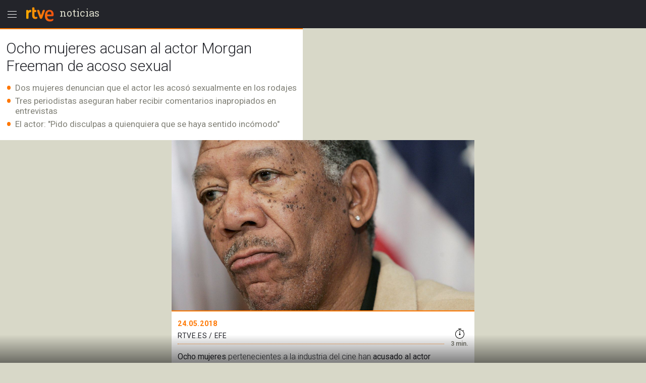

--- FILE ---
content_type: text/html; charset=utf-8
request_url: https://amp.rtve.es/noticias/20180524/ocho-mujeres-acusan-actor-morgan-freeman-acoso-sexual/1739284.shtml
body_size: 13242
content:

  <!DOCTYPE html>
  <!--[if lte IE 9]>
  <!DOCTYPE html PUBLIC "-//W3C//DTD HTML 4.01 Transitional//EN" "http://www.w3.org/TR/html4/loose.dtd">
  <![endif]-->
  <html amp lang="es">
    
      <head>      
        
  <meta charset="utf-8">
  
  <title>Ocho mujeres acusan al actor Morgan Freeman | RTVE.es</title>

  
    <link rel="canonical" href="https://www.rtve.es/noticias/20180524/ocho-mujeres-acusan-actor-morgan-freeman-acoso-sexual/1739284.shtml" />

  <meta name="viewport" content="width=device-width,minimum-scale=1,initial-scale=1" />
  
<script type="application/ld+json">
{
    "@context": "https://schema.org",
    "@type": "NewsArticle",
    "headline": "Ocho mujeres acusan al actor Morgan Freeman de acoso sexual",
    "description": "Ocho mujeres pertenecientes a la industria del cine han acusado al actor estadounidense Morgan Freeman de comportamiento indebido y acoso sexual. RTVE.es",
    "articleSection": "Cultura",
    "datePublished": "2018-05-24T20:06:00+02:00",
    "dateModified": "2018-05-24T20:06:00+02:00",
    "author": {
        "@type": "Person",
        "name": "RTVE.es / EFE"
    },
    "image": {
        "@type": "ImageObject",
        "url": "https://img2.rtve.es/n/1739284",
        "width": "1280",
        "height": "720"
        },
    "locationCreated": {
        "@type":"Place",
        "name":"España"
    },
    "mainEntityOfPage":{
        "@type":"WebPage",
        "@id":"https://www.rtve.es/noticias/20180524/ocho-mujeres-acusan-actor-morgan-freeman-acoso-sexual/1739284.shtml"
    },
    "publisher": {
        "@type": "Organization",
        "name": "RTVE.es",
        "logo": {
            "@type": "ImageObject",
            "url": "https://img2.rtve.es/css/rtve.2015.apps/rtve.amp/logo_RTVEnoticias_amp.png",
            "width": "198",
            "height": "32"
        }
    }
}
</script>

  
	
		
				
				         
				  
					
		
	
		
				
				
				        <meta name="description" content="Ocho mujeres pertenecientes a la industria del cine han acusado al actor estadounidense Morgan Freeman de comportamiento indebido y acoso sexual. RTVE.es"/>    
				         
				  
					
		
	
		
	
		
			
			<meta property="article:modified_time" content="2018-05-24T20:06:00+02:00"/>
				
				
					<meta property="og:updated_time" content="2018-05-24T20:06:00+02:00"/>
				
					
		
	
		
			
			<meta property="article:published_time" content="2018-05-24T20:06:00+02:00"/>
				
				
					
		
	
		
			
			<meta property="article:section" content="NOTICIAS"/>
				
				
					
		
	
		
			
			<meta property="article:tag" content="Cine"/>
				
				
					
		
	
		
			
			<meta property="article:tag" content="Acoso sexual"/>
				
				
					
		
	
		
				
				
				        <meta name="author" content="RTVE.es / EFE"/>    
				         
				  
					
		
	
		
				
				
				        <meta name="Content-Language" content="es"/>    
				         
				  
					
		
	
		
				
				
				        <meta name="Content-Type" content="text/html; charset=UTF-8"/>    
				         
				  
					
		
	
		
				
				         
				  
					
		
	
		
				
				
				        <meta name="DC.date" content="2018-05-24T20:06:00+02:00"/>    
				         
				  
					
		
	
		
				
				
				        <meta name="DC.date.issued" content="2018-05-24T20:06:00+02:00"/>    
				         
				  
					
		
	
		
				
				
				        <meta name="DC.identifier" content="1739284"/>    
				         
				  
					
		
	
		
				
				
				        <meta name="DC.language" content="es"/>    
				         
				  
					
		
	
		
				
				
				        <meta name="DC.title" content="Ocho mujeres acusan al actor Morgan Freeman de acoso sexual"/>    
				         
				  
					
		
	
		
				
				
				        <meta name="description_editorial" content="Ocho mujeres acusan al actor Morgan Freeman de acoso sexual"/>    
				         
				  
					
		
	
		
				
				
				        <meta name="fb:app_id" content="78994661336"/>    
				         
				  
					
		
	
		
				
				
				        <meta name="generator" content="BBT bCube NX"/>    
				         
				  
					
		
	
		
				
				
				        <meta name="image_src" content="https://img.rtve.es/imagenes/ocho-mujeres-acusan-actor-morgan-freeman-acoso-sexual/1527178852886.jpg"/>    
				         
				  
					
		
	
		
				
				
				        <meta name="last-modified" content="2018-05-24T20:06:00+02:00"/>    
				         
				
			        <meta name="date" content="2018-05-24T20:06:00+02:00"/>              
				  
					
		
	
		
				
				
				        <meta name="news_keywords" content="Cultura"/>    
				         
				  
					
		
	
		
			
			<meta property="og:description" content="Ocho mujeres acusan al actor Morgan Freeman de acoso sexual"/>
				
				
					
		
	
		
			
			<meta property="og:image" content="https://img.rtve.es/imagenes/ocho-mujeres-acusan-actor-morgan-freeman-acoso-sexual/1527178852886.jpg"/>
				
					<meta property="og:image:width" content="1280"/>
					<meta property="og:image:heigth" content="720"/>
				
				
					
		
	
		
				
				
				        <meta name="og:locale" content="es_ES"/>    
				         
				  
					
		
	
		
				
				
				        <meta name="og:site_name" content="RTVE.es"/>    
				         
				  
					
		
	
		
				
				
				        <meta name="og:title" content="Ocho mujeres acusan al actor Morgan Freeman de acoso sexual"/>    
				         
				  
					
		
	
		
			
			<meta property="og:type" content="article"/>
				
				
					
		
	
		
			
			<meta property="og:url" content="https://www.rtve.es/noticias/20180524/ocho-mujeres-acusan-actor-morgan-freeman-acoso-sexual/1739284.shtml"/>
				
				
					
		
	
		
				
				
				        <meta name="publisher" content="RTVE.es"/>    
				         
				  
					
		
	
		
			
			<meta property="robots" content="index,follow,max-image-preview:large"/>
				
				
					
		
	
		
				
				
				        <meta name="RTVE.cat_principal" content="_Noticias Cultura"/>    
				         
				  
					
		
	
		
				
				
				        <meta name="RTVE.tags_libres" content="_Cultura_"/>    
				         
				  
					
		
	
		
				
				
				        <meta name="RTVE.tipology" content="noticias"/>    
				         
				  
					
		
	
		
				
				
				        <meta name="twitter:card" content="summary"/>    
				         
				  
					
		
	
		
				
				
				        <meta name="twitter:description" content="Ocho mujeres acusan al actor Morgan Freeman de acoso sexual"/>    
				         
				  
					
		
	
		
				
				
				        <meta name="twitter:image" content="https://img.rtve.es/imagenes/ocho-mujeres-acusan-actor-morgan-freeman-acoso-sexual/1527178852886.jpg"/>    
				         
				  
					
		
	
		
				
				
				        <meta name="twitter:site" content="rtve"/>    
				         
				  
					
		
	
		
				
				
				        <meta name="twitter:title" content="Ocho mujeres acusan al actor Morgan Freeman de acoso sexual"/>    
				         
				  
					
		
	


        
  <style amp-boilerplate>body{-webkit-animation:-amp-start 8s steps(1,end) 0s 1 normal both;-moz-animation:-amp-start 8s steps(1,end) 0s 1 normal both;-ms-animation:-amp-start 8s steps(1,end) 0s 1 normal both;animation:-amp-start 8s steps(1,end) 0s 1 normal both}@-webkit-keyframes -amp-start{from{visibility:hidden}to{visibility:visible}}@-moz-keyframes -amp-start{from{visibility:hidden}to{visibility:visible}}@-ms-keyframes -amp-start{from{visibility:hidden}to{visibility:visible}}@-o-keyframes -amp-start{from{visibility:hidden}to{visibility:visible}}@keyframes -amp-start{from{visibility:hidden}to{visibility:visible}}</style><noscript><style amp-boilerplate>body{-webkit-animation:none;-moz-animation:none;-ms-animation:none;animation:none}</style></noscript>

        
  <script async custom-element="amp-analytics" src="https://cdn.ampproject.org/v0/amp-analytics-0.1.js"></script>
  
    
      
    
      
    
      
    
      
    
      
    
      
    
      
    
      
    
      
    
      
    
  
  <script async custom-element="amp-social-share" src="https://cdn.ampproject.org/v0/amp-social-share-0.1.js"></script>
  <script async custom-element="amp-sidebar" src="https://cdn.ampproject.org/v0/amp-sidebar-0.1.js"></script>
  <script async custom-element="amp-accordion" src="https://cdn.ampproject.org/v0/amp-accordion-0.1.js"></script>
  <script async src="https://cdn.ampproject.org/v0.js"></script>

        
<link rel="stylesheet" href="https://fonts.googleapis.com/css?family=Roboto:400,100,100italic,300,300italic,400italic,500italic,700,700italic,900,900italic" type="text/css">
<link rel="stylesheet" href="https://fonts.googleapis.com/css?family=Roboto+Slab&display=swap" />
<link rel="stylesheet" href="https://fonts.googleapis.com/css?family=Open+Sans:ital,wght@1,300&display=swap" />
<link rel="stylesheet" href="https://fonts.googleapis.com/css?family=Roboto+Condensed:300&display=swap" />
<style amp-custom>
.carousel1,.carousel2{background:#eee;margin:16px 0;}
.carousel2 .slide > amp-img > img{object-fit:contain;}
.carousel2 .caption{position:absolute;bottom:0;left:0;right:0;padding:8px;background:rgba(0,0,0,0.6);color:#ddd;font-size:small;}
amp-live-list > [update]{display:none;}
/*backgrounds*/
.socialBox .ico a,.relBox li:before,.artBox blockquote .q1 {background-repeat:no-repeat;}
.socialBox .ico a,.relBox li:before{background-image:url('https://img2.rtve.es/css/rtve.2015/i/iconos/icons_40x40_000000.png');}
.socialBox .ico a:focus{background-image:url('https://img2.rtve.es/css/rtve.2015/i/iconos/icons_40x40_active.png');}
.artBox blockquote .q1 {background-image:url('https://img2.rtve.es/css/rtve.2015.apps/rtve.amp/rtve-icon_quotes_masa1_FF7700.svg');}
html{font-family:'Roboto',arial,sans-serif;font-size:10px;color:#23242a;font-weight:400;}
body,p,ul,ol,li,h1,h2,h3,h4,h5,blockquote,figcaption{font-size:1rem;}
.cabBox .maintitle,.artBox p,.artBox li{font-weight:300;}
.logBox > strong{font-weight:400;}
.cabBox .pretitle,.summary li,.summary p,.summary h2,p strong{font-weight:500;}
.by > time {font-weight:700;}
amp-img,html,body,div,p,ul,ol,li,h1,h2,h3,h4,h5,strong,em,blockquote,article,aside,footer,header,hgroup,main,nav,section,figure,figcaption,.ima,footer > span{padding:0;margin:0;box-sizing:border-box;}
li{list-style-type:none;}
body{background:#d8d8c8;}
.cabBox,.relBox{padding:1.2rem;}
.article,.by{padding:1.2rem;}
.artBox > p,.artBox > ul,.artBox > ol{padding:0.6rem 1.2rem;}
.artBox blockquote,.artBox .ladillo{padding:0 1.2rem;}
.tagBox {padding:2.4rem 1.2rem;}
footer {padding:2.4rem 1.2rem 8rem 1.2rem;}
aside,.by{width:100%;display:block;}
.logBox a,footer a{text-decoration:none}
.logBox {display:block;height:5.6rem;position:fixed;left:0;top:0;padding:0.4rem 0 0.4rem 4.8rem;z-index:2;}
.logBox > * {float:left;}
.logBox > .menu {position:absolute;left:0;top:0.4rem;}
.logBox .falseH1 {line-height:2.6rem;font-family:'Roboto Slab',serif;font-size:2rem;font-weight:400;
text-transform:lowercase;}
.logBox .falseH1 {display:inline-block;padding:0.8rem 0.6rem;}
.logBox {background:#23242a;width:100%;}
article,.cabBox,.socialBox,.by{background:#fff;}
main {padding-top:5.6rem;}
article,.cabBox,figure,.socialBox,.by,aside{max-width:60rem;margin:0 auto;}
article{padding-bottom:2.4rem;}
.summary{padding:1rem 0;}
a{color:inherit;}
.logBox a, .logBox > strong, .logBox span {
    color: #d8d8c8;
}
.summary li,.summary p{color:#808077;}
.cabBox {border-top:0.2rem solid #f70;}
.cabBox .pretitle,
.summary li:before,
.artBox li:before,
.by > time {color:#f70;}
.artBox blockquote,.artBox p a {color:#cc5500;}
.cabBox .pretitle{padding-bottom:0.8rem;}
.artBox .mediaBox,.artBox .ladillo {margin-top:1.2rem;}
.artBox .mediaBox{/*margin-bottom:1.6rem;*/}
.by:after{float:left;content:'';display:inline-block;width:100%;height:0.4rem;border-bottom:0.1rem dotted #f70;}
.cabBox .pretitle,.by > span,.by > time,.artBox p,.tagBox a,.artBox li{line-height:2.4rem;}
.artBox p,aside .maintitle,.tagBox a,footer li a,.artBox li {font-size:1.6rem;}

.artBox blockquote p,.artBox .ladillo {line-height:2.8rem;}
.artBox .ladillo {font-size:2.4rem;padding-bottom:0.4rem;color:rgba(0,0,0,0.45);font-weight:400;}
.artBox blockquote p {word-break:break-word;font-size:2rem;padding-left:2.4rem;font-family:'Open Sans',sans-serif;font-style:italic;font-weight:300;}
.artBox blockquote {padding:1.6rem;}
.artBox blockquote .q1 {width:2.4rem;height:2.4rem;margin-left:-2.8rem;float:left;display:inline-block;background-position:50% 0.1rem;background-size:100%;overflow:hidden;color:transparent;}
.artBox blockquote .q2 {display:none;}


aside .maintitle {padding:0.8rem 0 1.6rem 0;width:100%;display:block;}
aside a .maintitle {line-height:2rem;}
aside > .maintitle {font-size:1.4rem;line-height:2.4rem;text-transform:uppercase;font-weight:700;color:#797970;}
.cabBox .maintitle{font-size:3rem;line-height:3.5rem;padding-top:0.8rem;}
.cabBox .pretitle{font-size:2rem;}
.summary li,.summary p{margin:0.6rem 0 0 0;}
.summary li,.summary p,.summary h2{font-size:1.7rem;line-height:2rem;display:inline-block;}
.by {padding-right:5.6rem;}
.by > span,.by > time{font-size:1.4rem;}
.by > span,.by > time{text-transform:uppercase;letter-spacing:0.5pt;}
.by > time{padding-right:1rem;}

.summary li,.artBox li{padding-left:1.8rem;list-style:none;}
.summary li:before,.artBox li:before{text-align:left;line-height:1.8rem;height:1.8rem;overflow:hidden;display:inline-block;position:relative;top:0.3rem;width:1.8rem;margin-left:-1.8rem;}
.summary ul li:before,.artBox li:before{font-size:3.6rem;content:'\2022';float:left;}
.artBox .cartela{background-color:#f2f2f2;padding:.6rem 2.4rem;}
.artBox .cartela p,.artBox .cartela li{font-weight:400;color:#737578;margin-bottom:1.5rem;}
.artBox .cartela p:last-child,.artBox .cartela li:last-child{margin:0;}
.artBox .cartela strong{font-weight:700;}
.artBox .basinfo .hrel{text-transform:uppercase;letter-spacing:0.25pt;font-weight:600;}
/*imagenes*/
figure .mediaBox {border-bottom:0.2rem solid #f70;}
figure .mediaBox .ima .amp-notsupported  {background-image: url("https://img.rtve.es/css/rtve.2020.rtve/i/generica_rtve.jpg");background-size: cover;background-origin: 50% 50%;}
figure .mediaBox,.ima,.ima.f16x9 a {width:100%;}
.mediaBox,.mediaBox > .ima,.mediaBox .ima > a {display:block;}
.artBox .mediaBox{/*border-style:solid;border-color:transparent;border-width:0 1.2rem;*/
	border:0 none;width:100%;display:block;}
.artBox .imgV{width:50%;float:left;}
.ima{width:100%;position:relative;}
.ima:before{position:absolute;z-index:1;left:0;bottom:0;width:4.8rem;height:4.8rem;display:inline-block;}
figure .ima:before,.relBox .ima:before,.mediaBox .ima:before {left:0.4rem;bottom:0.4rem;width:6.4rem;height:6.4rem;}
.video .ima:before,.videoBox.completo .ima:before {content:url('https://img2.rtve.es/css/rtve.2015.apps/rtve.amp/rtve_icon-video_grande.svg');}
.audio .ima:before,.audioBox.completo .ima:before {content:url('https://img2.rtve.es/css/rtve.2015.apps/rtve.amp/rtve_icon-audio_grande.svg');}
.summary .ladillo amp-img {
    width: 4rem;
    height: 4rem;
    position: relative;
    display: inline-block;
    vertical-align: middle;
}
/*social*/
.socialBox{width:100%;display:block;text-align:left;}
.socialBox .ico{display:inline-block;padding:.8rem;margin:0 1.6rem 0 -1.6rem;}
.socialBox .ico a{width:4rem;height:4rem;display:inline-block;opacity:.25;}
.socialBox .fbook a{background-position:0 60%;}
.socialBox .twitt a{background-position:10% 60%;}
.socialBox .gplus a{background-position:20% 60%;}
.socialBox .whats a{background-position:30% 60%;}
.socialBox .ico a:focus{opacity:1;}
/*relacionados*/
aside a{text-decoration:none;}
.relBox li{width:100%;padding-left:3.6rem;min-height:3.2rem;margin:1.2rem 0;display:inline-block;}
.relBox li:before{content:'';width:3.2rem;height:3.2rem;float:left;margin:-.4rem .4rem 0 -4rem;display:inline-block;background-size:1100% auto;opacity:.5;}
.relBox .video:before{background-position:0 80%;}
.relBox .audio:before{background-position:10% 80%;}
.relBox .noticia:before{background-position:30% 80%;}
.tagBox{text-align:center;}
.tagBox li{display:inline-block;padding:0.4rem;}
.tagBox,.tagBox a{background:rgba(0,0,0,.25);}
.tagBox a{display:inline-block;padding:.8rem 1.8rem;color:#fff;}
/*menu*/
amp-sidebar {width:80%;max-width:31.2rem;}
amp-sidebar[side] {background:#23242a;}
amp-nested-menu > *:first-child {margin-top:5.6rem;}
amp-nested-menu * {line-height:2.4rem;text-decoration:none;color:#fff;outline:none;}
[class*="amphtml-accordion-content"] li {font-size:1.6rem;font-weight:300;}
/*[class*="amphtml-accordion-header"]*/
[class*="amphtml-accordion-header"] {background:transparent;border:0 none;}
amp-nested-menu h4 {font-size:1.4rem;font-weight:500;letter-spacing:1pt;padding:0.4rem 3.2rem 0.4rem 2.8rem;text-transform:uppercase;position:relative;}
amp-nested-menu section {border-bottom:0.1rem solid #666;}
amp-nested-menu section,[class*="amphtml-accordion-content"] li {padding:0.8rem 0 0.8rem 2rem;}
[class*="amphtml-accordion-content"] {padding-left:0.8rem;}
amp-nested-menu h4:before {content:'';width:0.8rem;height:0.8rem;display:inline-block;border-radius:100%;position:absolute;top:1.1rem;left:0;background-color:#959592;}
.notic:before{background-color:#f56b0d;}
.telev:before{background-color:#2196f3;}
.radio:before{background-color:#d81a28;}
.sport:before{background-color:#0f924c;}
.child:before{background-color:#b050e8;}
.carta:before{background-color:#f4941e;}
.wheat:before{}
.playz:before{}
amp-sidebar {z-index:4;}
[class*="amphtml-sidebar-mask"] {z-index:3;}
[class*="amphtml-sidebar-mask"]:after {position:fixed;content:'';display:inline-block;background:url('https://img2.rtve.es/css/rtve.2015.apps/rtve.amp/rtve_icon-back.svg') no-repeat 50%;width:4.8rem;padding-top:4.8rem;opacity:1;top:0.4rem;right:0.8rem;background-size:50%;}
amp-sidebar:before {position:fixed;content:'';background-image:url('https://img2.rtve.es/css/rtve.2015.apps/rtve.amp/rtve_logo-header_white.svg');width:6.4rem;height:4.8rem;left:4.8rem;top:0.4rem;
background-repeat:no-repeat;background-position:50%;background-size:auto 4.8rem;opacity:0.34;}
amp-accordion h4:after {content:'';width:2.4rem;height:2.4rem;display:inline-block;position:absolute;right:0.8rem;top:0.4rem;
	background-repeat:no-repeat;background-position:50%;background-size:100%;
background-image:url('https://img2.rtve.es/css/rtve.2015.apps/rtve.amp/rtve_icon-down.svg');}
amp-accordion h4[aria-expanded='true']:after {background-image:url('https://img2.rtve.es/css/rtve.2015.apps/rtve.amp/rtve_icon-up.svg');}
/*footer*/
footer {background:#23242a;text-align:center;}
footer span {color:#d8d8c8;display:inline-block;width:100%;font-size:1.3rem;line-height:1.6rem;font-weight:300;}
.relBox {background:#fff;}
.relBox li.fotogaleria:before{background-position:20% 80%;}
/*MINUTO A MINUTO*/
.artBox .by{padding:0;}
.artBox ul.eventos > li {border-bottom:.1rem solid #d8d8d8;padding:1.6rem 1.2rem;width:100%;}
.artBox ul.eventos li:before{display:none;}
.artBox ul.eventos li .texto{width:100%;display:block;}
.artBox ul.eventos li .time,.artBox ul.eventos li .icono {float:left;display:block;width:100%;margin-right:1.2rem;padding:0 .5rem;}
.artBox ul.eventos li .time{font-weight:700;background:#d8d8d8;text-align:center;max-width:5rem;}
.artBox ul.eventos li .time + .icono {clear:both;background:#d8d8d8;max-width:6rem;}
.artBox amp-iframe{width:100%;}
.minuto_a_minuto{background:#f3f3f3;padding:1.2rem 0 0 0;}
.minuto_a_minuto ~ .cierre_minuto{font-size:160%;line-height:1.4em;color:#d25000;background:#f3f3f3;padding:1rem;display:block;text-align:right;text-decoration:none;}
.minuto_a_minuto .by{display:table;background:transparent;padding-bottom:1rem;border-bottom:.2rem solid #d8d8d8;}
.minuto_a_minuto .by .miniatura,.minuto_a_minuto .by .name{display:table-cell;vertical-align:middle;}
.minuto_a_minuto .by .miniatura{width:6rem;height:auto;}
.minuto_a_minuto .by .miniatura amp-img img{width:auto;height:auto;min-width:auto;min-height:auto;}
.minuto_a_minuto .by .name{padding-left:1rem;}
.minuto_a_minuto .encabezado{display:none;}
.minuto_a_minuto .eventos .evento {position:relative;display:inline-block;width:100%;}
.minuto_a_minuto .eventos .evento.twitter{padding-left:4rem;float:left;}
.minuto_a_minuto .eventos .evento.twitter .texto {width:100%;float:left;}
.minuto_a_minuto .eventos .evento.twitter .img_twitter {display:block;position:relative;height:45rem;margin:2rem 0;background:#eee;}
.minuto_a_minuto .eventos .evento.twitter .img_twitter amp-img img {width:100%;height:100%;display:block;padding:1em 0;object-fit:contain;}
.minuto_a_minuto .eventos .evento.twitter .icono{display:none;}
.minuto_a_minuto .eventos .evento.twitter:after{background:url("https://css2.rtve.es/css/rtve.2015/i/iconos/icons_40x40_ffffff.png") #28a9e0;
opacity:.85;content:'';position:absolute;width:3rem;height:3rem;background-size:1100%;background-position:10% 60%;border-radius:100%;left:0;top:1em;}
/*img*/
.minuto_a_minuto .eventos [layout="responsive"] {display:block;width:100%;}
.minuto_a_minuto amp-img[layout="responsive"] {margin:1.2rem auto;}
.minuto_a_minuto .evento.twitter .menciones,.minuto_a_minuto a{color:#f70;}
.minuto_a_minuto .eventos .evento.destacado{background:rgba(246,111,38,.15);}
.minuto_a_minuto .eventos .evento.destacado{}
.minuto_a_minuto .eventos .evento.destacado ul{background:#fff;}
.by .name:before{content:'Narrado por ';display:block;position:relative;font-size:1.2rem;line-height:1.6rem;text-transform:initial;}
/*embebidos RTVE*/
.artBox .frame-event span {display:inline-block;}
.artBox .frame-event {width:100%;position:relative;display:inline-block;margin:1.2rem 0 0 0;}
.artBox .frame-event.evento {padding-top:0;}
/* OPS3-17132 cambio a posicionamiento relativo
.artBox .frame-event amp-iframe {width:100%;position:absolute;left:0;top:0;overflow:hidden;}*/
.artBox .frame-event amp-iframe {width:100%;position:relative;left:0;top:0;overflow:hidden;}
.artBox .frame-event a {color:#f70;font-size:1.6rem;}
.artBox figure.event {background:#fff;margin:1.6rem auto 0.8rem auto;display:inline-block;width:100%;}
.artBox figure.event .mediaBox {border:0 none;}
.artBox figure.event .mediaBox,.artBox figure.event .ima > amp-img,figure.event figcaption strong {margin:0;display:block;}
	.artBox figure.audio .mediaBox {width:40%;float:left;margin:0 1.6rem 0 0;}
	figure.event a {text-decoration:none;}
	figure.event figcaption > amp-img {float:left;margin:0.1rem -0.8rem 0 0}
	figure.audio .mediaBox amp-img img {width:134%;max-width:134%;left:-17%;}
.artBox figure.video .ima:before {left:50%;top:50%;margin:-3.2rem 0 0 -3.2rem;}


.minuto_a_minuto .texto p + br,
.minuto_a_minuto + a {display:none;}

.artBox .frame-event.video {padding-top:56.25%;}
.artBox .frame-event.audio {padding-top:3.8rem;}
.artBox .frame-event div a {text-decoration:none;}
.artBox .frame-event > div span {float:left;width:4.4rem;height:2rem;overflow:hidden;position:relative;top:0.2rem;}
.artBox .frame-event > div span amp-img[src*="logoRTVEes"]{width:5.2rem;height:100%;max-width:200%;}


/*RECETAS*/
.recetasGen caption{font-size:2rem;}
.recetasGen{border-collapse:collapse;font-size:1.8rem;}
.recetasGen th{position:absolute;clip:rect(0,0,0,0);top:0;left:0;}
.recetasGen td{vertical-align:top;display:inline-block;margin-bottom:2rem;width:100%;}
.recetasGen td:last-child{margin:0;}
.recetasGen td:before{content:attr(headers);width:100%;display:block;background:#ececec;padding:.5rem 0;text-align:center;text-transform:capitalize;}
.recetasGen td li{padding:.5rem 0;padding-right:.5rem;border-left:.1rem solid #ececec;border-right:.1rem solid #ececec;border-bottom:.1rem solid #ececec;}
.recetasGen td ul li{padding-left:2rem;}
.recetasGen td ol li{padding-left:5rem;counter-increment:nivel1;}
.recetasGen td ul li:before{font-size:2.4rem;width:1.8rem;margin-left:-2rem;text-align:center;}
.recetasGen td ol li:before{content:counter(nivel1,decimal);font-size:3rem;line-height:3rem;height:3rem;width:5rem;margin-left:-5rem;text-align:center;top:-.3rem;}
/*hddn*/
.hddn,.pagBox.hddn{visibility:hidden;position:absolute;top:-100%;left:-100%;}
/* tablas de ganaderias */
.sanfer_statistic caption {font-size:1.6rem;line-height:2;}
.sanfer_statistic strong { font-weight:500;}
.sanfer_statistic {width:90%;border-collapse:collapse;margin-bottom:3rem;margin:1rem auto;font-weight:300;}
.sanfer_statistic td, table th {text-align:center;border:.1em solid #c3c3c3;font-size:140%;padding:.5em .2em;}
/* Fotos sin altura-anchura*/
.fixed-height-container {position:relative;width:100%;height:22.5rem;background:#eee;}
.fixed-height-container-horizontal {position:relative;width:100%;height:22.5rem;background:#eee;}
.fixed-height-container-vertical {position:relative;width:100%;height:30rem;background:#eee;}
.fixed-height-container img, .fixed-height-container-horizontal img, .fixed-height-container-vertical img{object-fit:contain;}
/*maquetacion photoBox*/
article.artBox:after {content:'';display:block;clear:both;}
.artBox .mediaBox.incluBox.C {display:block;margin:0 auto 3.2rem auto;}
figure.incluBox {padding:.6rem 1.2rem;}
figure.incluBox .mediaBox.photoBox,figure.incluBox.mediaBox[class*='size'] {border-width:0;margin:0;position:relative;}
.incluBox .imageBox {border-width:0;margin-bottom:0;}

.artBox .frame-event > amp-iframe + div,.incluBox figcaption,.minuto_a_minuto .frame-event > amp-iframe + div,.incluBox .audioBox {background-color:#f1f3f4;}/*#f8f8f8*/
.artBox .frame-event > amp-iframe + div,.incluBox figcaption,figure.event figcaption {width:100%;display:inline-block;padding:0.8rem 1.2rem 1.2rem 1.2rem;}
	figure.audio figcaption {display:block;}
.minuto_a_minuto .texto > * > amp-img,.minuto_a_minuto .frame-event,.artBox figure.event {border:0.1rem solid #d8d8d8;border-radius:0.8rem;overflow:hidden;}

.incluBox .photo .rtve-icons {display:none;}
.incluBox .photo .num {font-size:1.4rem;line-height:4.2rem;font-weight:400;text-align:left;padding-left:.8rem;letter-spacing:.25pt;color:#eee;text-shadow:.1rem .1rem 1rem #000;}
.incluBox .photo {position:absolute;bottom:0;}
.incluBox figcaption > strong {font-size:1.6rem;font-weight:500;line-height:2.5rem;padding:0.4rem 0;}
.incluBox figcaption .pretitle, .incluBox figcaption .signs, .incluBox figcaption .signs * {font-size:1.3rem;text-transform:uppercase;line-height:2rem;}
.incluBox figcaption .signs em:not(:empty):before {content:' / ';}
.artBox .frame-event > amp-iframe + div strong,figure.event figcaption strong,
article .incluBox figcaption * {font-family:'Roboto Condensed',sans-serif;font-weight:300;font-size:1.6rem;line-height:2.4rem;color:#000;word-spacing:-1pt;letter-spacing:.25pt;}
.incluBox figcaption:empty {display:none;}
/*external-embed rtve-embed*/
.external-embed a, .rtve-embed a {font-size:1.6rem;line-height:2;}
.external-embed a amp-img:after,
.rtve-embed a amp-img:after{content:"";width:8rem;padding-top:8rem;display:block;background-image:url(https://img2.rtve.es/css/rtve.2015/i/iconos/cursor_ineractivo.png);background-position:center 1rem;background-repeat:no-repeat;background-size:auto 6rem;background-color:rgba(255,255,255,.9);position:absolute;top:50%;left:50%;margin-top:-4rem;margin-left:-4rem;border-radius:50%;box-shadow:0 0 1rem 0.1rem rgba(0,0,0,.7);}
.external-embed.ima.fixed-height-container,.rtve-embed.ima.fixed-height-container {margin-bottom:4rem;}
.external-embed.ima.fixed-height-container a span, .rtve-embed.ima.fixed-height-container a span {position:absolute;bottom:-3.4rem;text-decoration:underline;}
/*marcador en vivo*/
.en_vivo span a {font-size: 1.4rem;font-weight:600;color: #cb0909;font-weight: 600;}
.marcador_minuto div[class*='equipo'] {width:50%;float:left;display: inline-block;}
.marcador_minuto div[class*='equipo'] {padding-top:1.2rem;padding-bottom:0.6rem;width:50%;float:left;}
/*escudo equipo score */
.marcador_minuto div[class*='equipo'] {position:relative;}
.marcador_minuto div[class*='equipo'] .score span {font-size:2.2rem;position:absolute;top:1.6rem;min-width:5rem;text-align:center;font-weight:bold;}
.marcador_minuto .equipo1:after {content: '';display:block;border-right:.2rem solid #d8d8d8;position:absolute;top:10%;height:80%;right:0;}
.marcador_minuto .equipo1 .escudo {float:left;width:3.2rem;}
.marcador_minuto .equipo2 .escudo {float:right;width:3.2rem;}
.marcador_minuto div[class*='equipo'] .nombre {font-size:1.6rem;display:inline-block;padding:0.8rem 1.2rem;width:60%;}
.marcador_minuto .equipo2 .score span {left:1.2rem;}
.marcador_minuto .equipo1 .score span {right:1.2rem;}
.marcador_minuto .equipo2 {text-align:right;}
.marcador_minuto .min_apunte  {width:50%;float:left;}
.marcador_minuto ul li:before {content:none;}
.marcador_minuto div[class*='equipo'] .escudo img {width:5rem;height:auto;max-height:5rem;}
.marcador_minuto + .apuntes, .marcador_minuto +.apuntes .min_apunte {display:inline-block;}
.marcador_minuto + .apuntes {width:100%;padding-bottom:1rem;}
.marcador_minuto + .apuntes .min_apunte {float:left;width:50%;}
.apuntes .min_apunte li:before {content:none;}
.apuntes .min_apunte li span {font-size:1.4rem;}
.apuntes .min_apunte li {line-height: 1.2;}
.min_apunte.equipo2 li {text-align:right;}
/*end marcador*/
/*new-icons*/
.icon-rtve {width:4.8rem;height:4.8rem;}
.logBox .menu {float:left;}
.logBox .logo {width:6.4rem;}
/*barra_inferior*/
#barraInferior amp-img {display:block;}
#barraInferior {padding:0.8rem;position:fixed;bottom:0;left:0;width:100%;height:5.6rem;z-index:1;
	background: -moz-linear-gradient(top,rgba(0,0,0,0) 0%, rgba(0,0,0,0.5) 100%);
	background: -webkit-linear-gradient(top,rgba(0,0,0,0) 0%,rgba(0,0,0,0.5) 100%);
background: linear-gradient(to bottom,rgba(0,0,0,0) 0%,rgba(0,0,0,0.5) 100%);}
#barraInferior > a {display:inline-block;float:right;margin:0 1.2rem;padding:0.6rem;border-radius:100%;
	background: -moz-linear-gradient(top,rgba(0,0,0,0.3) 0%, rgba(0,0,0,0.1) 100%);
	background: -webkit-linear-gradient(top,rgba(0,0,0,0.3) 0%,rgba(0,0,0,0.1) 100%);
background: linear-gradient(to bottom,rgba(0,0,0,0.3) 0%,rgba(0,0,0,0.1) 100%);}
.amp-social-share-system {padding:0.8rem 1.6rem 0.8rem 0.8rem;min-width:11.2rem;max-height:2.4rem;float:left;background:#fff;border-radius:2rem;display:inline-block;}
.amp-social-share-system:after {color:#000;content:'Compartir';font-weight:700;
float:right;text-transform:uppercase;font-size:1.3rem;line-height:2.4rem;letter-spacing:0.667pt;display:inline-block;}
.amp-social-share-system:before	{content:url('https://img2.rtve.es/css/rtve.2015.apps/rtve.amp/rtve_icon-share.svg');width:2.4rem;height:2.4rem;float:left;}
/*readingTime*/
article,.cabBox,.socialBox,.by,.artBox > .readtime{background:#fff;}
.readtime {float:right;padding:0 1.2rem;text-align:center;margin-top:-4rem;}
.readtime strong {display:block;font-size:1.2rem;line-height:1;width:100%;color:#808077;}
/*tablas de datos*/
.xData {width:100%;clear:both;display:inline-block;padding:0.8rem 0;border-top:0.1rem dotted #797969;margin-top:0.8rem;}
.readtime + .xData {border:0 none;margin:0;}
.xData > strong {padding:0.4rem 1.2rem;color:#797969;}
.xData table caption {padding:0 1.2rem 0.8rem 1.2rem;}
.xData > strong {font-size:1.3rem;line-height:1.6rem;text-transform:uppercase;display:inline-block;}
.xData > strong em {font-style:normal;font-weight:300;}
.xData table caption {font-size:2rem;line-height:2.4rem;text-align:left;font-weight:300;color:rgb(210,80,0);}
.xData table {border-collapse:collapse;}
.xData table td,.xData table th {border:0 none;line-height:1.6rem;padding:0.8rem;text-align:left;vertical-align:top;}
.xData thead th {font-size:1.2rem;text-transform:uppercase;font-weight:500;white-space:nowrap;color:#fff;letter-spacing:0.25pt;}
  .xData tbody td,.xData tbody th {font-size:1.3rem;}
  .xData tbody th {font-weight:700;}
.xData thead th:first-of-type,.xData tbody th {padding-left:1.2rem;}
.xData thead {background:rgba(210,80,0,0.6);}
.xData tbody {background:rgba(216,216,200,0.6);}
.xData tbody tr {border-bottom:0.2rem solid #fff;}
/*tabs noticias relacionadas*/
.cabBox {display:inline-block;width:100%;}
.shortBox {width:100%;float:left;overflow-x:auto;overflow-y:hidden;height:4.8rem;margin:5.6rem 0 -0.2rem 0;}
.shortBox .tabNav {background:rgba(255,120,0,0.6);height:4.8rem;position:relative;width:300%;display:block;}
.shortBox li {display:inline-block;border-bottom:0.2rem solid transparent;}
.shortBox li:not(.active) span {color:#fff;}
.shortBox .active {float:left;background:#fff;border-bottom-color:#fff;}
.shortBox li span {font-size:1.6rem;line-height:2.4rem;padding:1.2rem 1.6rem;display:block;}
.shortBox .active span:after {content:'';width:100%;height:0.2rem;display:inline-block;position:relative;bottom:0.5rem;background:#d8d8c8;}
/*@@noticia*/
.incluBox .noticBox {text-decoration:none;border-style:dotted;border-color:#f56b0d;border-width:0.1rem 0;margin:2.4rem 0;padding:1.2rem 0;display:flex;flex-direction:row;align-items:center;}
.incluBox .noticBox .mediaBox {width:auto;min-width:24vw;min-height:24vw;margin:0 1.6rem 0 0;border:0 none;}
	.incluBox.R .noticBox .mediaBox {order:2;margin:0 0 0 1.6rem;}
@media (orientation:landscape) {.incluBox .noticBox .mediaBox {min-width:18vw;min-height:18vw;}}
.incluBox .noticBox .mediaBox .ima {width:100%;height:100%;border-radius:0 100% 100% 0;overflow:hidden;}
	.incluBox.R .noticBox .mediaBox .ima {border-radius:100% 0 0 100%;}
.incluBox .noticBox .mediaBox img {height:100%;width:177.77778%;max-width:177.77778%;left:-39%;}
.noticBox .figcaption,.noticBox .figcaption .author {display:block;}
.noticBox .figcaption {padding:0 1.2rem 0 0;}
	.incluBox.R .noticBox .figcaption {padding:0 0 0 1.2rem;flex-grow:1;}
	.incluBox .noticBox .figcaption:only-child {padding:0 1.2rem;margin-left:1.6rem;border-left:0.4rem solid rgba(245,107,13,0.67);}
.noticBox .figcaption strong {font-family:'Roboto condensed',sans-serif;font-size:1.6rem;line-height:2.4rem;font-weight:300;word-spacing:-1pt;letter-spacing:0.25pt;}
.noticBox .figcaption .author {padding-top:0.8rem;opacity:0.75;}
.noticBox .figcaption .author em {font-style:normal;font-size:1.2rem;line-height:1.5rem;text-transform:uppercase;color:#d25000;font-weight:400;letter-spacing:0.75pt;word-spacing:0.5pt;}
/*@@media*/
.incluBox .audioBox {position:relative;}
.incluBox .audioBox:not(.completo) .ima {border-radius:0 0 2.4rem 2.4rem;overflow:hidden;}
.incluBox .audioBox amp-audio {opacity:0.67;position:absolute;bottom:0.8rem;left:0.8rem;right:0.8rem;}
video {object-fit:cover;}
/*pagina error*/
.mistBox {background:#d8d8c8;padding-top:150%;position:relative;margin-bottom:-2.4rem;}
.mistBox .mainBox {text-align:center;padding:4.8rem;position:absolute;left:0;top:0;width:100%;height:100%;}
.mistBox .mainBox .ladillo {color:#000;padding:2.4rem 0;}
.mistBox amp-img {background-color:rgba(0,0,0,0.67);border-radius:0.6rem;}

table {width:100%;border-collapse: collapse;}
table caption {font-size: 2rem;line-height: 2.4rem;text-align:left;font-weight:300;color: rgb(210,80,0);padding: 0 1.2rem 0.8rem 1.2rem;}
table thead th {font-size:1.2rem;text-transform:uppercase;font-weight:500;white-space: nowrap;color:#fff;letter-spacing:0.25pt;}
table thead th:first-of-type, .xData tbody th {padding-left:1.2rem;}
table thead {background: rgba(210,80,0,0.6);}
table tbody {background: rgba(216,216,200,0.6);}
table tbody td, table tbody th {font-size:1.4rem;}
table td, table th {border:0 none;line-height:1.6rem;padding:0.8rem;text-align:left;vertical-align:top;}
table tbody th {font-weight:700;}
table tbody tr {border-bottom: 0.2rem solid #fff;}

.summary span.hddn {display:flex;align-items: center;position:relative;top:0;left:0;height:auto;visibility:visible;}
.summary span.hddn a {display:flex;align-items: center;height:4rem;}
.summary span.hddn a amp-img {width:4rem;height:4rem;}
.summary span.hddn a amp-img + em {margin-left:5rem}
.summary span.hddn a em {margin-left:1rem;}

/*texto marcado*/
.markBlock {background: #ffefd5;padding: 0.6rem 1.2rem;}

/*rrss author*/
.by > time {display:block;}
.by > span.auth,
.by > .socialBlock {display:inline-flex;vertical-align: middle;}
.by > .socialBlock a {display:flex;padding: 0.6rem;}

/*leer en PF noticia*/
.goWeb {background:#fff;padding:6rem;}
.goWeb span,.goWeb span a {display:block;}
.goWeb span a {padding:0.8rem 1.8rem;color:#fff;border-radius:0.4rem;background:#23242a;font-size:1.6rem;line-height:2.4rem;text-align:center;text-decoration:none;} 
</style>

      </head>
    
    
      <body>
        


<script type="application/ld+json">
    {
        "@context": "https://schema.org",
        "@type": "BreadcrumbList",
        "itemListElement": [
            
            {
                "@type": "ListItem",
                "position": 1,
                "name": "Cultura",
                "item": "https://www.rtve.es/noticias/cultura/"
            },
            {
                "@type": "ListItem",
                "position": 2,
                "name": "Ocho mujeres acusan al actor Morgan Freeman de acoso sexual",
                "item": "https://www.rtve.es/noticias/20180524/ocho-mujeres-acusan-actor-morgan-freeman-acoso-sexual/1739284.shtml"
            }]
    }
</script>
<script type="application/ld+json">
    {
      "@context": "https://schema.org/",
      "@type": "Organization",
      "name": "RTVE.es",
      "url": "https://www.rtve.es/",
      "logo":{
          "@type":"ImageObject",
          "url":"https://img2.rtve.es/css/rtve.commons/rtve.header.footer/i/logoRTVE.png"
        }
    }
</script>
<script type = "application/ld+json" >
    {
      "@context" : "https://schema.org" ,
      "@type" : "CreativeWork" ,
      "author" : "RTVE" ,
      "image" : "https://img2.rtve.es/css/rtve.commons/rtve.header.footer/i/logoRTVE.png" ,
      "name" : "Radiotelevisión Española"
    }
</script>
<amp-analytics type="googleanalytics" id="analytics1">
    <script type="application/json">
    {
        "vars": {
            "account": "UA-7007193-13"
        },
        "triggers": {
            "trackPageview": {
                "on": "visible",
                "request": "pageview",
                "vars": {
                    "title": "Ocho mujeres acusan al actor Morgan Freeman de acoso sexual",
                    "ampdocUrl": "https://www.rtve.es/noticias/20180524/ocho-mujeres-acusan-actor-morgan-freeman-acoso-sexual/1739284.shtml"
                }
            },
            "trackEventLink": {
                "selector": "a:not(.cartaaudio):not(.cartavideo)",
                "on": "click",
                "request": "event",
                "vars": {
                    "eventCategory": "salidas",
                    "eventAction": "enlaces"
                }
            },
            "trackEventAudio": {
                "selector": "a.cartaaudio",
                "on": "click",
                "request": "event",
                "vars": {
                    "eventCategory": "salidas",
                    "eventAction": "audios"
                }
            },
            "trackEventVideo": {
                "selector": "a.cartavideo",
                "on": "click",
                "request": "event",
                "vars": {
                    "eventCategory": "salidas",
                    "eventAction": "videos"
                }
            }
        }
    }
    </script>
</amp-analytics>
<amp-analytics type="comscore">
    <script type="application/json">
    {
        "vars": {
            "c2": "9355537",
            "cs_ucfr": "1"
        },
        "requests": {
            "pageview": "${base}c1=2&c2=${c2}&cs_ucfr=${cs_ucfr}&rn=${random}&c8=${title}&c7=${canonicalUrl}&c9=${documentReferrer}&cs_c7amp=${ampdocUrl}&comscorekw=AMP"
        }
    }
    </script>
</amp-analytics>
<amp-analytics type="chartbeat">
    <script type="application/json">
    {
         "vars": {
             "uid": "61531",
             "domain": "rtve.es",
             "sections": "noticias",
             "authors": "AMP",
             "canonicalPath": "/n/1739284/"
         }
    }
    </script>
</amp-analytics>
<amp-analytics type="adobeanalytics_nativeConfig">
    <script type="application/json">
    {
        "requests": {
            "base": "https://secure-embed.rtve.es/comunes/estadisticas/adobe",
            "iframeMessage": "${base}/ampStats.html?campaign=${queryParam(campaign)}&pageURL=${ampdocUrl}&ref=${documentReferrer}"
        },
        "extraUrlParams": {
            "pageName": "amp.rtve.es:WEB:Ocho mujeres acusan al actor Morgan Freeman de acoso sexual",
            "channel": "Noticias",
            "hier1": "WEB |Noticias|Cultura",
            "list1": "Cine|Acoso sexual",
            "eVar1": "amp.rtve.es",
            "eVar2": "WEB",
            "eVar3": "Noticias",
            "eVar4": "Cultura",
            "eVar5": "",
            "eVar6": "",
            "eVar60": "n_1739284",
            "prop26": "Cine|Acoso sexual"
        }
    }
  </script>
  </amp-analytics>

        <header class="logBox">
          
    <a href="https://www.rtve.es/" target="_blank">
        <amp-img class="icon-rtve logo" src="https://img2.rtve.es/css/rtve.2015.apps/rtve.amp/rtve_logo-header_basic.svg" alt="RTVE" width="64" height="48"></amp-img>
    </a>
    <amp-img class="icon-rtve menu" role="" tabindex="" on="tap:sidebar1" src="https://img2.rtve.es/css/rtve.2015.apps/rtve.amp/rtve_icon-menu.svg" alt="menú principal" width="48" height="48"></amp-img>
    
        <span class="falseH1">Noticias</span>
    

        </header>
        
        <main class="">
          <header class="cabBox">
            
  
  <h1 class="maintitle">Ocho mujeres acusan al actor Morgan Freeman de acoso sexual</h1>
  <div class="summary">
    
      
        <ul><li><h2>Dos mujeres denuncian que el actor les acos&#xF3; sexualmente en los rodajes</h2></li><li><h2>Tres periodistas aseguran haber recibir comentarios inapropiados en entrevistas</h2></li><li><h2>El actor: &quot;Pido disculpas a quienquiera que se haya sentido inc&#xF3;modo&quot;</h2></li></ul>
      
    
  </div>
           
          </header>
          <figure class="">
            
    
      <div class="mediaBox photo">
        <span class="ima f16x9">
          <amp-img src="https://img2.rtve.es/i/?w=1200&amp;i=https://img.rtve.es/imagenes/actor-estadounidense-morgan-freeman/1527178852886.jpg" alt="" height="675" width="1200" layout="responsive"></amp-img>
        </span>
      </div>
    
  </span>

          </figure>
          
 
  <div id="barraInferior">
    <amp-social-share class="custom-style amp-social-share-system" type="system" data-param-url="https://www.rtve.es/noticias/20180524/ocho-mujeres-acusan-actor-morgan-freeman-acoso-sexual/1739284.shtml"></amp-social-share>
  </div>
  
  <section class="by">
    <time class="date" datetime="2018-05-24T20:06:00+02:00">24.05.2018</time>
    <span class="auth">
    
      <span>RTVE.es / EFE</span>
    
    </span>
    
  </section>

          <article class="artBox ">
            
  
  <span class="readtime">
    <amp-img class="icon-rtve crono" src="https://img2.rtve.es/css/rtve.2015.apps/rtve.amp/rtve_icon-crono_000000.svg" alt="Tiempo de lectura" width="24" height="24"></amp-img>
    <strong>3 min.</strong>
  </span>
  
  
   <p><strong>Ocho mujeres</strong>&#xA0;pertenecientes a la industria del cine han&#xA0;<strong>acusado al actor estadounidense Morgan Freeman de comportamiento indebido</strong>&#xA0;y <a href="https://www.rtve.es/temas/acoso-sexual/52730/">acoso sexual</a> en un&#xA0;<a href="https://edition.cnn.com/2018/05/24/entertainment/morgan-freeman-accusations/index.html" target="_blank" rel="nofollow">reportaje publicado por la cadena CNN</a> en un nuevo caso de la <a href="https://twitter.com/search?f=tweets&amp;vertical=news&amp;q=%23MeToo&amp;src=tyah" target="_blank" rel="nofollow">campa&#xF1;a #MeToo</a>. Las denunciantes trabajaban en rodajes de pel&#xED;culas del actor y tambi&#xE9;n hay denuncias de periodistas que le han entrevistado. La estrella de Hollywood, que rehus&#xF3; pronunciarse sobre estas acusaciones antes de su emisi&#xF3;n, ha roto su silencio para asegurar que&#xA0;<strong>pide &quot;disculpas a quienquiera que se haya sentido inc&#xF3;modo&quot;</strong>. </p><p>Entre los casos citados por CNN est&#xE1; el de una&#xA0;<strong>joven asistente de producci&#xF3;n&#xA0;</strong>que comenz&#xF3; a trabajar en el verano de 2015 en el plat&#xF3; de la comedia&#xA0;<em>Going in Style. </em>En su testimonio, acusa al actor de&#xA0;<strong>tocamientos indeseados y comentarios sobre su figura y sobre su vestimenta a diario</strong>. En una de esas situaciones, Freeman&#xA0;<strong>trat&#xF3; de levantarle la falda en varias ocasiones</strong>&#xA0;mientras le preguntaba si llevaba ropa interior. </p><p>Otra mujer sostiene que Freeman<strong>&#xA0;la acos&#xF3; sexualmente a ella y a su asistente en el set de la cinta de robos&#xA0;Now You See Me&#xA0;</strong>al hacer numerosos comentarios sobre su cuerpo. &quot;Sab&#xED;amos que si iba a estar por all&#xED; no deb&#xED;amos llevar prendas que mostraran nuestros pechos, nuestros traseros... Es decir, no deb&#xED;amos llevar nada ajustado&quot;, indic&#xF3;. </p><h3 class="ladillo">Periodistas denuncian comentarios del actor durante entrevistas</h3><p>Incluso tres periodistas del mundo del entretenimiento aseguran haber sido objeto de comentarios inapropiados por parte del int&#xE9;rprete durante las entrevistas promocionales de sus pel&#xED;culas</p><p>En total,&#xA0;<strong>ocho mujeres denunciaron el trato de Freeman como acoso sexual o, al menos, comportamiento indebido</strong>, ya sea a la hora de promover sus pel&#xED;culas, en el plat&#xF3; e incluso en su productora, Revelations Entertainment. </p><p>Al menos cuatro personas que han trabajado en tareas de producci&#xF3;n de cintas de Freeman a lo largo de la &#xFA;ltima d&#xE9;cada&#xA0;<strong>indicaron que ese comportamiento ocurr&#xED;a &quot;repetidamente&quot;</strong>&#xA0;de manera que hac&#xED;a sentir inc&#xF3;modas a muchas mujeres. </p><p>Los ocho testimonios aseguran que nunca hicieron p&#xFA;blicas sus quejas por miedo a perder sus puestos de trabajo. </p><h3 class="ladillo">Freeman se disculpa con quien se haya sentido &quot;inc&#xF3;modo&quot;</h3><p>Tras la publicaci&#xF3;n de estas denuncias, Freeman ha pedido disculpas a trav&#xE9;s de un&#xA0;<a href="https://news.sky.com/story/morgan-freeman-sorry-after-harassment-allegations-11384177" target="_blank" rel="nofollow">comunicado enviado a Sky News</a>. &quot;Cualquiera que me conoce o que ha trabajado conmigo sabe que no soy alguien que ofenda intencionadamente o haga sentirse mal a los dem&#xE1;s a prop&#xF3;sito&quot;, se&#xF1;ala el actor. </p><p><strong>&quot;Pido disculpas a quienquiera que se haya sentido inc&#xF3;modo o crea que le haya faltado al respecto&quot;</strong>, a&#xF1;ade. </p><p>El portavoz de Freeman no respondi&#xF3; a varias peticiones de CNN para pronunciarse al respecto antes de la emisi&#xF3;n del reportaje.</p> 

          </article>
          <aside class="relBox">
            
  
  <h2 class="maintitle">Elementos Relacionados</h2>
    
        
        <a href="https://www.rtve.es/noticias/20180523/campana-sin-eufemismos-dirigida-a-hombres-si-has-hecho-algo-esto-has-cometido-violencia-sexual/1738740.shtml" target="_blank">
            
            <div class="mediaBox">
                <span class="ima f16x9">
                    <amp-img src="https://img.rtve.es/n/campana-sin-eufemismos-dirigida-a-hombres-si-has-hecho-algo-esto-has-cometido-violencia-sexual_1738740.jpg" alt="Una campaña sin eufemismos dirigida a los hombres: &quot;Si has hecho algo de esto, has cometido violencia sexual&quot;" height="225" width="400" layout="responsive"></amp-img>
                </span>
            </div>
            
            <span class="maintitle">Una campaña sin eufemismos dirigida a los hombres: &quot;Si has hecho algo de esto, has cometido violencia sexual&quot;</span>
        </a>
        
    
        
        <a href="https://www.rtve.es/noticias/20180508/fiscal-general-nueva-york-dimite-tras-denuncias-cuatro-mujeres-por-abusos/1729240.shtml" target="_blank">
            
            <div class="mediaBox">
                <span class="ima f16x9">
                    <amp-img src="https://img.rtve.es/n/fiscal-general-nueva-york-dimite-tras-denuncias-cuatro-mujeres-por-abusos_1729240.jpg" alt="Dimite el fiscal del #MeToo tras las denuncias de cuatro mujeres por abusos" height="225" width="400" layout="responsive"></amp-img>
                </span>
            </div>
            
            <span class="maintitle">Dimite el fiscal del #MeToo tras las denuncias de cuatro mujeres por abusos</span>
        </a>
        
    
        
        <a href="https://www.rtve.es/noticias/20180504/nobel-literatura-no-se-dara-este-ano-por-escandalo-abusos-sexuales-filtraciones/1726880.shtml" target="_blank">
            
            <div class="mediaBox">
                <span class="ima f16x9">
                    <amp-img src="https://img.rtve.es/n/nobel-literatura-no-se-dara-este-ano-por-escandalo-abusos-sexuales-filtraciones_1726880.jpg" alt="El Nobel de Literatura no se dará este año por el escándalo de abusos sexuales y filtraciones" height="225" width="400" layout="responsive"></amp-img>
                </span>
            </div>
            
            <span class="maintitle">El Nobel de Literatura no se dará este año por el escándalo de abusos sexuales y filtraciones</span>
        </a>
        
    
        
        <a href="https://www.rtve.es/noticias/20180503/academia-hollywood-expulsa-a-bill-cosby-roman-polanski/1726700.shtml" target="_blank">
            
            <div class="mediaBox">
                <span class="ima f16x9">
                    <amp-img src="https://img.rtve.es/n/academia-hollywood-expulsa-a-bill-cosby-roman-polanski_1726700.jpg" alt="La Academia de Hollywood expulsa a Bill Cosby y Roman Polanski por sus abusos sexuales" height="225" width="400" layout="responsive"></amp-img>
                </span>
            </div>
            
            <span class="maintitle">La Academia de Hollywood expulsa a Bill Cosby y Roman Polanski por sus abusos sexuales</span>
        </a>
        
    
  

          </aside>
          <aside class="tagBox">
            
  
    <ul class="tags">
    
      <li><a href="https://www.rtve.es/noticias/cultura/" target="_blank">Cultura</a></li>
    
      <li><a href="https://www.rtve.es/temas/cine/1090/" target="_blank">Cine</a></li>
    
      <li><a href="https://www.rtve.es/temas/acoso-sexual/52730/" target="_blank">Acoso sexual</a></li>
    
    </ul>
  

          </aside>
        </main>
        
<amp-sidebar id="sidebar1" layout="nodisplay" side="left">
    <amp-nested-menu layout="fill" side="right">
        <amp-accordion expand-single-section>
            
            <section  expanded >
                <h4 class="notic" role="button"tabindex="0">Noticias</h4>
                
    
    <ul>
    
        <li><a href="https://amp.rtve.es/noticias/20260120/accidente-tren-adamuz-cordoba-directo-ultima-hora-video/16900925.shtml" target="_blank">Accidente de tren en Adamuz, última hora</a></li>
    
        <li><a href="https://www.rtve.es/noticias/guerra-ucrania-rusia-especial-noticias-analisis-datos-bulos/" target="_blank">Guerra en Ucrania</a></li>
    
        <li><a href="https://www.rtve.es/play/informativos/" target="_blank">Informativos en RTVE Play</a></li>
    
        <li><a href="https://www.rtve.es/radio/radio5/" target="_blank">Radio 5</a></li>
    
        <li><a href="https://www.rtve.es/noticias/verificartve/" target="_blank">VerificaRTVE</a></li>
    
        <li><a href="https://www.rtve.es/noticias/rtve-igualdad/" target="_blank">RTVE Igualdad</a></li>
    
        <li><a href="https://www.rtve.es/noticias/espana/" target="_blank">España</a></li>
    
        <li><a href="https://www.rtve.es/noticias/sociedad/" target="_blank">Sociedad</a></li>
    
        <li><a href="https://www.rtve.es/noticias/internacional/" target="_blank">Mundo</a></li>
    
        <li><a href="https://www.rtve.es/noticias/economia/" target="_blank">Economía</a></li>
    
        <li><a href="https://www.rtve.es/noticias/cultura/" target="_blank">Cultura</a></li>
    
        <li><a href="https://www.rtve.es/noticias/ciencia-y-tecnologia/" target="_blank">Ciencia</a></li>
    
        <li><a href="https://www.rtve.es/centros-territoriales/" target="_blank">Tu comunidad</a></li>
    
    </ul>
    

            </section>
            
            
            <section >
                <h4 class="telev" role="button" tabindex="0">Televisión</h4>
                
    
    <ul>
    
        <li><a href="https://www.rtve.es/play/hasta-fin-mundo/" target="_blank">Hasta el fin del mundo</a></li>
    
        <li><a href="https://www.rtve.es/play/videos/ena-la-reina-victoria-eugenia/" target="_blank">ENA</a></li>
    
        <li><a href="https://www.rtve.es/play/la-revuelta/" target="_blank">La Revuelta</a></li>
    
        <li><a href="https://www.rtve.es/play/videos/la-promesa/" target="_blank">La Promesa</a></li>
    
        <li><a href="https://www.rtve.es/television/somos-cine/" target="_blank">Somos Cine</a></li>
    
        <li><a href="https://www.rtve.es/television/series/" target="_blank">Series</a></li>
    
        <li><a href="https://www.rtve.es/play/la-2/" target="_blank">La 2</a></li>
    
        <li><a href="https://www.rtve.es/play/guia-tve/" target="_blank">Programación</a></li>
    
        <li><a href="https://www.rtve.es/play/archivo/" target="_blank">Archivo</a></li>
    
        <li><a href="https://www.rtve.es/catalunya/" target="_blank">RTVE Catalunya</a></li>
    
        <li><a href="https://www.rtve.es/television/tve-canarias/" target="_blank">RTVE Canarias</a></li>
    
        <li><a href="https://www.rtve.es/television/tve-internacional/" target="_blank">TVE Internacional</a></li>
    
    </ul>
    

            </section>
            
            
            <section >
                <h4 class="radio" role="button" tabindex="0">Radio</h4>
                
    
    <ul>
    
        <li><a href="https://www.rtve.es/radio/programas/" target="_blank">Programas</a></li>
    
        <li><a href="https://www.rtve.es/play/radio/rne/" target="_blank">Radio Nacional</a></li>
    
        <li><a href="https://www.rtve.es/radio/radioclasica/" target="_blank">Radio Clásica</a></li>
    
        <li><a href="https://www.rtve.es/radio/radio3/" target="_blank">Radio 3</a></li>
    
        <li><a href="https://www.rtve.es/radio/radio4/" target="_blank">Ràdio 4</a></li>
    
        <li><a href="https://www.rtve.es/play/radio/radio-5/" target="_blank">Radio 5</a></li>
    
        <li><a href="https://www.rtve.es/radio/radio-exterior/" target="_blank">Radio Exterior</a></li>
    
        <li><a href="https://www.rtve.es/play/radio/podcasts/" target="_blank">Podcasts</a></li>
    
    </ul>
    

            </section>
            
            
            <section >
                <h4 class="sport" role="button" tabindex="0">Deportes</h4>
                
    
    <ul>
    
        <li><a href="https://www.rtve.es/deportes/juegos-olimpicos-invierno/" target="_blank">Juegos Olímpicos de Invierno</a></li>
    
        <li><a href="https://www.rtve.es/deportes/resultados-deportivos/" target="_blank">Resultados</a></li>
    
        <li><a href="https://www.rtve.es/deportes/futbol-actualidad/" target="_blank">Fútbol</a></li>
    
        <li><a href="https://www.rtve.es/play/videos/resumenes-de-laliga/" target="_blank">Resúmenes de LaLiga</a></li>
    
        <li><a href="https://www.rtve.es/deportes/basket/" target="_blank">Baloncesto</a></li>
    
        <li><a href="https://www.rtve.es/deportes/motor/" target="_blank">Motor</a></li>
    
        <li><a href="https://www.rtve.es/deportes/ciclismo" target="_blank">Ciclismo</a></li>
    
        <li><a href="https://www.rtve.es/deportes/tenis/" target="_blank">Tenis</a></li>
    
        <li><a href="#" target="_blank">Más deportes</a></li>
    
        <li><a href="https://www.rtve.es/play/deportes/" target="_blank">Deportes en RTVE Play</a></li>
    
        <li><a href="https://www.rtve.es/tve/b/teledeporte/" target="_blank">Programación Teledeporte</a></li>
    
    </ul>
    

            </section>
            
            <section >
                <h4 class="child" role="button" tabindex="0">Infantil</h4>
                <ul>
                    <li><a href="https://www.rtve.es/infantil/directo/" target="_blank">Directo</a></li>
                    <li><a href="https://www.rtve.es/infantil/series/" target="_blank">Series</a></li>
                    <li><a href="https://www.rtve.es/infantil/ingles/" target="_blank">Let's Clan</a></li>
                    <li><a href="https://www.rtve.es/infantil/noticias/" target="_blank">Noticias</a></li>
                    <li><a href="https://www.rtve.es/infantil/concursos/" target="_blank">Concursos</a></li>
                    <li><a href="https://www.rtve.es/infantil/series/mes/">El mes de...</a></li>
                </ul>
            </section>
            <section>
                <h4 class="carta" role="button" tabindex="0">A la Carta</h4>
                <ul>
                    <li><a href="https://www.rtve.es/m/alacarta/tve/" target="_blank">Televisión</a></li>
                    <li><a href="https://www.rtve.es/m/alacarta/rne/" target="_blank">Radio</a></li>
                </ul>
            </section>
        </amp-accordion>
        <section>
            <h4 class="playz" tabindex="0"><a href="https://www.rtve.es/playz/" target="_blank">Playz</a></h4>
        </section>
    </amp-nested-menu>
</amp-sidebar>

        <footer>
          
    <amp-img class="icon-rtve logo" src="https://img2.rtve.es/css/rtve.2015.apps/rtve.amp/rtve_logo-header_white.svg" alt="RTVE" width="42" height="32"></amp-img>
    <span>&copy; Corporaci&oacute;n de Radio y Televisi&oacute;n Espa&ntilde;ola 2026</span>

        </footer>        
      </body>
    
  </html>
